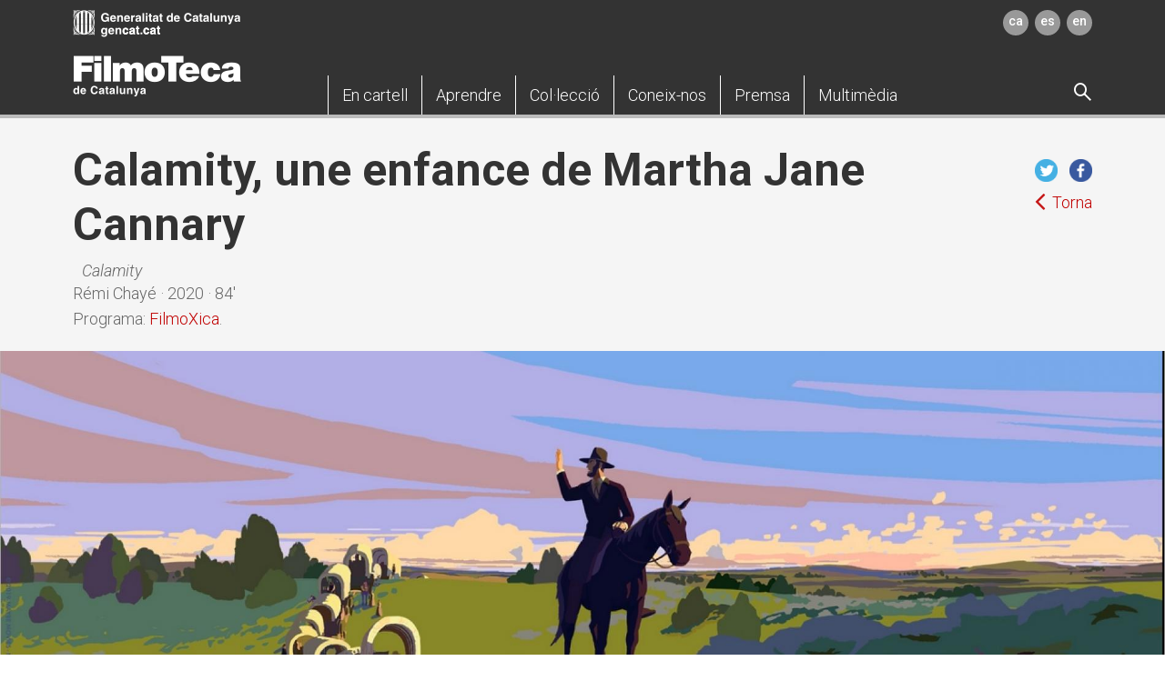

--- FILE ---
content_type: text/html; charset=UTF-8
request_url: https://www.filmoteca.cat/web/ca/film/calamity-une-enfance-de-martha-jane-cannary
body_size: 8969
content:
<!DOCTYPE html>
<html lang="ca" dir="ltr" prefix="content: http://purl.org/rss/1.0/modules/content/  dc: http://purl.org/dc/terms/  foaf: http://xmlns.com/foaf/0.1/  og: http://ogp.me/ns#  rdfs: http://www.w3.org/2000/01/rdf-schema#  schema: http://schema.org/  sioc: http://rdfs.org/sioc/ns#  sioct: http://rdfs.org/sioc/types#  skos: http://www.w3.org/2004/02/skos/core#  xsd: http://www.w3.org/2001/XMLSchema# ">
  <head>
    <meta charset="utf-8" />
<meta name="title" content="Calamity, une enfance de Martha Jane Cannary  | Filmoteca de Catalunya" />
<link rel="canonical" href="http://www.filmoteca.cat/web/ca/film/calamity-une-enfance-de-martha-jane-cannary" />
<meta name="description" content="RÉMI CHAYÉ, 2020." />
<meta name="MobileOptimized" content="width" />
<meta name="HandheldFriendly" content="true" />
<meta name="viewport" content="width=device-width, initial-scale=1.0" />
<link rel="shortcut icon" href="/web/themes/custom/filmoteca/favicon.ico" type="image/vnd.microsoft.icon" />
<link rel="alternate" hreflang="ca" href="http://www.filmoteca.cat/web/ca/film/calamity-une-enfance-de-martha-jane-cannary" />
<link rel="revision" href="http://www.filmoteca.cat/web/ca/film/calamity-une-enfance-de-martha-jane-cannary" />

        <script async src="https://www.googletagmanager.com/gtag/js?id=UA-27368045-1"></script>
    <script>window.dataLayer = window.dataLayer || [];function gtag(){dataLayer.push(arguments)};gtag("js", new Date());gtag("config", "UA-27368045-1", {"groups":"default"});</script>
        <title>Calamity, une enfance de Martha Jane Cannary  | Filmoteca de Catalunya</title>
    <link rel="stylesheet" media="all" href="/web/sites/default/files/css/css_aSz-LlbZ_DjQ1Td0ZJY5wNWURS6fEtybMViAMg7nRKs.css?t9f2lt" />
<link rel="stylesheet" media="all" href="/web/sites/default/files/css/css_uqPPlxi-W2_Zn7QTXPXmOoEZ1ZMu9Hz3lzEjFRr1Dg8.css?t9f2lt" />
<link rel="stylesheet" media="all" href="//fonts.googleapis.com/css?family=Roboto:100,300,300i,500,700,700i" />
<link rel="stylesheet" media="all" href="/web/sites/default/files/css/css_EKCjIa3wlXiKV6lLDDwOzHSDxOhA4xIx2Hi4sggUt-A.css?t9f2lt" />

    
<!--[if lte IE 8]>
<script src="/web/sites/default/files/js/js_VtafjXmRvoUgAzqzYTA3Wrjkx9wcWhjP0G4ZnnqRamA.js"></script>
<![endif]-->

  </head>
  <body class="path-node page-node-type-film">
        <a href="#main-content" class="visually-hidden focusable skip-link">
      Vés al contingut
    </a>
    
      <div class="dialog-off-canvas-main-canvas" data-off-canvas-main-canvas>
    

<div class="layout-container">
  <header id="header" class="header" style="z-index:501;" role="banner">
    
<div id="block-sitebranding" class="row block block-system block-system-branding-block">
  
    
        </div>
<div class="language-switcher-language-url row block block-language block-language-blocklanguage-interface hidden" id="block-commutadordellengua" role="navigation">
  
    
      <ul class="links"><li hreflang="ca" data-drupal-link-system-path="node/42715" class="ca is-active"><a href="/web/ca/film/calamity-une-enfance-de-martha-jane-cannary" class="language-link is-active" hreflang="ca" data-drupal-link-system-path="node/42715">Catalan</a></li><li hreflang="es" data-drupal-link-system-path="node/42715" class="es"><a href="/web/es/node/42715" class="language-link" hreflang="es" data-drupal-link-system-path="node/42715">Spanish</a></li><li hreflang="en" data-drupal-link-system-path="node/42715" class="en"><a href="/web/en/node/42715" class="language-link" hreflang="en" data-drupal-link-system-path="node/42715">English</a></li></ul>
  </div>


<div class="container">
  <div class="row">
    <div class="logo gencat"><a href="http://gencat.cat/" target="_blank"><img src="/web/themes/custom/filmoteca/dist/images/logo_gencat.png" alt="Generalitat de Catalunya" class="img-responsive"/></a></div>    
<div class="languajes"><a href="/web/ca/film/calamity-une-enfance-de-martha-jane-cannary" target="">ca</a><a href="/web/es/node/42715" target="">es</a><a href="/web/en/node/42715" target="">en</a></div>  </div>
  <div class="row">
    <button type="button" title="Menú" class="navbar-toggle pull-left">
      <span class="sr-only">Toggle navigation</span>
      <span class="icon-bar"></span>
      <span class="icon-bar"></span>
      <span class="icon-bar"></span>
    </button>
    <div class="logo">
  <p><a href="/web/ca" target=""><img src="/web/themes/custom/filmoteca/dist/images/logo-filmoteca.png" alt="Filmoteca de Catalunya" class="img-responsive"/></a></p>
</div>    
<div class="main-menu">
  <nav class="responsive-nav">
    <ul class="list-inline nav nav-pills">
                        <li role="presentation" class="dropdown first-layer-dropdown"><a href="" aria-haspopup="true" data-toggle="dropdown" aria-expanded="false" role="button" class="dropdown-toggle"> <span class="dropdown-toggle-item">En cartell</span><span class="icon-angle-down"></span></a>        <ul class="dropdown-menu">
          <div class="row">
            <div class="dropdown-links-section layout-inner-three-cols">
                                          <li class="js-menu-section "><a href="/web/ca/view-index-noticies" target="" class="section-header">Actualitat</a>                                                              </li>                                          <li class="js-menu-section "><a href="https://www.filmoteca.cat/web/ca/view-agenda-setmanal" target="" class="section-header">Agenda setmanal</a>                                                              </li>                                          <li class="js-menu-section "><a href="https://www.filmoteca.cat/web/ca/view-agenda-mensual" target="" class="section-header">Agenda mensual</a>                                                <ul class="section-body">                  <li> <a href="https://www.filmoteca.cat/web/sites/default/files/calendar_file/2025-12/Programa%2BAgenda_GEN-2026_movil.pdf" target="">Programa Gener 2026 (PDF)</a></li>                </ul>                              </li>                                          <li class="js-menu-section "><a href="https://www.filmoteca.cat/web/ca/view-index-exposicio" target="" class="section-header">Exposicions</a>                                                              </li>                                          <li class="js-menu-section break"><a href="https://www.filmoteca.cat/web/ca/view-index-cicles" target="" class="section-header">Cicles</a>                                                              </li>                                          <li class="js-menu-section "><a href="/web/ca/cicle/filmoxica" target="" class="section-header">FilmoXica</a>                                                              </li>                                          <li class="js-menu-section "><a href="/web/ca/cicle/filmoxarxa-2024-2026" target="" class="section-header">FilmoXarxa</a>                                                              </li>                                          <li class="js-menu-section "><a href="/web/ca/subscripcio-butlleti" target="" class="section-header">Subscripció al butlletí</a>                                                              </li>                                          <li class="js-menu-section">
                                <a href="https://www.filmoteca.cat/web/ca/informacio-practica#anchor-3" target="" class="abonate">
                  <div class="row">
                    <div class="col-xs-12">
                      <div class="row">
                        <div class="col-xs-4">
                          <p class="icon-ticket"></p>
                        </div>
                        <div class="col-xs-8">                          <p class="abonate-title">Abona&#039;t</p>                                                    <p>Descobreix els diferents tipus d’abonament</p>                        </div>
                      </div>
                    </div>
                  </div></a>                </li>            </div>
          </div>
          <a class="js-close-megamenu close-megamenu hidden-xs hidden-sm"><img src="/web/themes/custom/filmoteca/dist/images/close-icon.png" alt="Close"/></a>
        </ul>      </li>                        <li role="presentation" class="dropdown first-layer-dropdown"><a href="" aria-haspopup="true" data-toggle="dropdown" aria-expanded="false" role="button" class="dropdown-toggle"> <span class="dropdown-toggle-item">Aprendre</span><span class="icon-angle-down"></span></a>        <ul class="dropdown-menu">
          <div class="row">
            <div class="dropdown-links-section layout-inner-three-cols">
                                          <li class="js-menu-section "><span class="section-header">Programes</span>                                                <ul class="section-body">                  <li> <a href="/web/ca/cicle/programa-centres-educatius-2025-2026" target="">Programa per a centres educatius</a></li>                  <li> <a href="/web/ca/cicle/aula-de-cinema-2025-2026" target="">Aula de cinema</a></li>                  <li> <a href="/web/ca/altres-programes" target="">Altres programes</a></li>                </ul>                              </li>                                          <li class="js-menu-section "><a href="/web/ca/dossiers-bibliografics" target="" class="section-header">Dossiers bibliogràfics</a>                                                              </li>                                          <li class="js-menu-section "><a href="/web/ca/publicacions-de-la-filmoteca" target="" class="section-header">Publicacions</a>                                                              </li>                                          <li class="js-menu-section break"><a href="/web/ca/article/espai-docent" target="" class="section-header">Espai docent</a>                                                <ul class="section-body">                  <li> <a href="/web/ca/dossiers-didactics" target="">Dossiers didàctics</a></li>                  <li> <a href="/web/ca/article/assessorament-en-treballs-de-recerca-0" target="">Assessorament en treballs de recerca</a></li>                  <li> <a href="/web/ca/article/biblioteca-docents" target="">Biblioteca per a docents</a></li>                </ul>                              </li>                                          <li class="js-menu-section break"><a href="/web/ca/coneix-mediacio-i-educacio-1" target="" class="section-header">Coneix Mediació i Educació</a>                                                              </li>                                          <li class="js-menu-section ">
                <div class="gray-square">                  <p class="gray-square-title">Contacte</p>                                                      <p> <a href="tel:+34935565198,95" target="">+34 935 565 198/+34 935 565 195</a></p>                  <p> <a href="mailto:filmoteca.mediacio.cultura@gencat.cat" target="">filmoteca.mediacio.cultura@gencat.cat</a></p>                                  </div>
              </li>                                        </div>
          </div>
          <a class="js-close-megamenu close-megamenu hidden-xs hidden-sm"><img src="/web/themes/custom/filmoteca/dist/images/close-icon.png" alt="Close"/></a>
        </ul>      </li>                        <li role="presentation" class="dropdown first-layer-dropdown"><a href="" aria-haspopup="true" data-toggle="dropdown" aria-expanded="false" role="button" class="dropdown-toggle"> <span class="dropdown-toggle-item">Col·lecció</span><span class="icon-angle-down"></span></a>        <ul class="dropdown-menu">
          <div class="row">
            <div class="dropdown-links-section layout-inner-three-cols">
                                          <li class="js-menu-section "><span class="section-header">Programes disponibles</span>                                                <ul class="section-body">                  <li> <a href="/web/ca/article/basics-singulars" target="">Bàsics &amp; Singulars</a></li>                  <li> <a href="/web/ca/article/visibilitzem-el-cinema-catala-1940-2014" target="">Visibilitzem el cinema català (1940-2014)</a></li>                </ul>                              </li>                                          <li class="js-menu-section "><a href="/web/ca/colleccio-filmica" target="" class="section-header">Col·lecció fílmica</a>                                                              </li>                                          <li class="js-menu-section "><a href="/web/ca/colleccio-documental" target="" class="section-header">Col·lecció documental</a>                                                <ul class="section-body mT0">                  <li> <a href="/web/ca/colleccio-documental" target="">(llibres, revistes, videoteca i fonoteca, biblioteca digital, arxiu gràfic, fons personals)</a></li>                </ul>                              </li>                                          <li class="js-menu-section "><a href="/web/ca/fons-digitalitzats" target="" class="section-header">Fons documentals digitalitzats</a>                                                              </li>                                          <li class="js-menu-section "><a href="/web/ca/article/bases-de-dades-especialitzades" target="" class="section-header">Catàlegs i bases de dades</a>                                                              </li>                                          <li class="js-menu-section break"><span class="section-header">Serveis del 2CR</span>                                                <ul class="section-body">                  <li> <a href="/web/ca/article/acces-la-colleccio" target="">Accés a la col·lecció fílmica</a></li>                  <li> <a href="/web/ca/article/assessorament-i-informes-especifics" target="">Assessorament i informes específics</a></li>                </ul>                              </li>                                          <li class="js-menu-section "><span class="section-header">Serveis de la Biblioteca del Cinema</span>                                                <ul class="section-body">                  <li> <a href="/web/ca/article/acces-la-colleccio-documental" target="">Accés a la col·lecció</a></li>                  <li> <a href="/web/ca/article/informacio-i-recerca" target="">Informació i recerca</a></li>                  <li> <a href="/web/ca/article/prestec-i-reproduccio" target="">Préstec i reproducció</a></li>                </ul>                              </li>                                          <li class="js-menu-section break"><a href="/web/ca/coneix-el-centre-de-conservacio-i-restauracio" target="" class="section-header">Coneix el Centre de Restauració i Conservació</a>                                                              </li>                                          <li class="js-menu-section "><a href="/web/ca/coneix-la-biblioteca-del-cinema" target="" class="section-header">Coneix la Biblioteca del Cinema</a>                                                              </li>                                          <li class="js-menu-section ">
                <div class="gray-square">                  <p class="gray-square-title">Tràmits</p>                                                      <ul>                    <li> <a href="/web/ca/article/donacions-i-diposits" target="_blank">Donacions i dipòsits</a></li>                    <li> <a href="/web/ca/lliuramentdematerials" target="_blank">Lliurament de materials per subvencions (ICEC i Política Lingüística)</a></li>                  </ul>                                  </div>
              </li>                                        </div>
          </div>
          <a class="js-close-megamenu close-megamenu hidden-xs hidden-sm"><img src="/web/themes/custom/filmoteca/dist/images/close-icon.png" alt="Close"/></a>
        </ul>      </li>                        <li role="presentation" class="dropdown first-layer-dropdown"><a href="" aria-haspopup="true" data-toggle="dropdown" aria-expanded="false" role="button" class="dropdown-toggle"> <span class="dropdown-toggle-item">Coneix-nos</span><span class="icon-angle-down"></span></a>        <ul class="dropdown-menu">
          <div class="row">
            <div class="dropdown-links-section layout-inner-three-cols">
                                          <li class="js-menu-section "><a href="/web/ca/informacio-practica" target="" class="section-header">Informació pràctica</a>                                                              </li>                                          <li class="js-menu-section "><span class="section-header">Qui som</span>                                                <ul class="section-body">                  <li> <a href="/web/ca/article/presentacio-0" target="">Presentació</a></li>                  <li> <a href="/web/ca/article/lequip" target="">L&#039;equip</a></li>                  <li> <a href="/web/ca/entitats-col-laboradores" target="">Entitats col·laboradores</a></li>                  <li> <a href="/web/ca/article/filmoxarxa" target="">FilmoXarxa</a></li>                  <li> <a href="/web/ca/article/donacions-i-diposits" target="">Donacions i dipòsits</a></li>                  <li> <a href="/web/ca/article/patrocini" target="">Patrocini</a></li>                  <li> <a href="/web/ca/article/memories" target="">Memòries</a></li>                </ul>                              </li>                                          <li class="js-menu-section break"><span class="section-header">Missió</span>                                                <ul class="section-body">                  <li> <a href="/web/ca/article/difusio-0" target="">Difusió</a></li>                  <li> <a href="/web/ca/documentacio" target="">Documentació</a></li>                  <li> <a href="/web/ca/article/conservacio-0" target="">Conservació</a></li>                </ul>                              </li>                                          <li class="js-menu-section break"><span class="section-header">Equipaments</span>                                                <ul class="section-body">                  <li> <a href="/web/ca/article/seu-del-raval" target="">Seu del Raval</a></li>                  <li> <a href="/web/ca/article/centre-de-conservacio-i-restauracio" target="">Centre de Conservació i Restauració</a></li>                  <li> <a href="/web/ca/article/lloguer-despais" target="">Lloguer d&#039;espais</a></li>                </ul>                              </li>                                          <li class="js-menu-section "><span class="section-header">Treballa amb nosaltres</span>                                                <ul class="section-body">                  <li> <a href="/web/ca/borsa-treball" target="">Borsa de treball</a></li>                  <li> <a href="/web/ca/perfil-contractant" target="">Perfil del contractant</a></li>                </ul>                              </li>                                        </div>
          </div>
          <a class="js-close-megamenu close-megamenu hidden-xs hidden-sm"><img src="/web/themes/custom/filmoteca/dist/images/close-icon.png" alt="Close"/></a>
        </ul>      </li>                        <li role="presentation" class="first-layer-dropdown"><a href="/web/ca/premsa" target=""> <span>Premsa </span></a></li>                        <li role="presentation" class="dropdown first-layer-dropdown"><a href="" aria-haspopup="true" data-toggle="dropdown" aria-expanded="false" role="button" class="dropdown-toggle"> <span class="dropdown-toggle-item">Multimèdia</span><span class="icon-angle-down"></span></a>        <ul class="dropdown-menu">
          <div class="row">
            <div class="dropdown-links-section layout-inner-three-cols">
                                          <li class="js-menu-section "><a href="/web/ca/article/visibilitzem-el-cinema-catala-1940-2014" target="" class="section-header">Història permanent del cinema català</a>                                                <ul class="section-body">                  <li> <a href="https://vimeo.com/filmotecacat" target="">Canal Vimeo</a></li>                </ul>                              </li>                                          <li class="js-menu-section "><span class="section-header">La Col·lecció del 2CR</span>                                                <ul class="section-body">                  <li> <a href="https://www.youtube.com/@FilmotecaCat/playlists?view=50&amp;sort=dd&amp;shelf_id=3" target="">Canal Youtube</a></li>                </ul>                              </li>                                          <li class="js-menu-section break"><span class="section-header">Pòdcast Viatge a Júpiter</span>                                                <ul class="section-body">                  <li> <a href="https://open.spotify.com/show/2I8myBtnKqdCvGytGhmnAw?si=3737eda614d541f9" target="">Spotify</a></li>                  <li> <a href="https://go.ivoox.com/sq/1796011" target="">Ivoox</a></li>                </ul>                              </li>                                          <li class="js-menu-section break"><a href="https://repositori.filmoteca.cat/" target="" class="section-header">Repositori de la Filmoteca</a>                                                              </li>                                          <li class="js-menu-section "><a href="https://www.filmoteca.cat/web/ca/cicle/filmoruta-imatges-entendre-un-barri" target="" class="section-header">FilmoRuta Raval</a>                                                              </li>                                          <li class="js-menu-section break"><span class="section-header">Col·leccions per a Filmoteques</span>                                                <ul class="section-body">                  <li> <a href="/web/ca/article/basics-singulars" target="">Bàsics &amp; Singulars</a></li>                  <li> <a href="/web/ca/article/visibilitzem-el-cinema-catala-1940-2014" target="">Visibilitzem el cinema català (1940-2014)</a></li>                  <li> <a href="/web/ca/article/erase-una-vez" target="">Érase una vez</a></li>                </ul>                              </li>                                        </div>
          </div>
          <a class="js-close-megamenu close-megamenu hidden-xs hidden-sm"><img src="/web/themes/custom/filmoteca/dist/images/close-icon.png" alt="Close"/></a>
        </ul>      </li>          </ul>
  </nav>
</div>    
<div class="dropdown first-layer-dropdown search-block"><a class="js-display-search"><span class="search-option icon-search"></span></a>
  <div class="dropdown-menu dropdown-search"><a class="close-icon"><img src="/web/themes/custom/filmoteca/dist/images/close-icon.png" alt="Close"/></a><a class="close-icon-invert"><img src="/web/themes/custom/filmoteca/dist/images/close-icon-invert.png" alt="Close" class="js-clear-input"/></a>
    <form id="search-block-form" action="/web/ca/cercador" method="get" accept-charset="UTF-8" data-drupal-form-fields="edit-keys" style="position: relative;">
      <input type="text" name="search" aria-label="search" class="js-input-to-clear"/><span style="position: absolute; top: 0px; right: 0px;" class="icon-search">
        <input id="edit-submit" type="submit" value=" " style="position: absolute; top: 0; right: 0; width: 100%; background: transparent; border: 0;" class="icon-search"/></span>
    </form>
    <div id="ajax-target">
      <div style="display: none;" class="ajax-progress ajax-progress-fullscreen">&nbsp;</div>
    </div>
  </div>
</div>  </div>
</div>

  </header>

  

        <div class="region region-breadcrumb">
          </div>
  

  

        <div class="region region-help">
      <div data-drupal-messages-fallback class="hidden"></div>

    </div>
  

  <main role="main">
    <a id="main-content" tabindex="-1"></a>
    <div class="layout-content">
            <div class="region region-content">
      <div id="block-filmoteca-page-title" class="row block block-core block-page-title-block">
  
    
      
  </div>


        

                                                                                                                                                                                                                                                                                                                                                                                                                                                                                                                                                                                                                                                                                                                                                                                                                                                                                                                                                                                                                                                                                                                                                                                                                                                                                                                                                                                                                                                                                                                                                                                                                                                                                                                                                                                                                                                                                                                                                                                                                                                                                                                                                                                                                                                                                                                                                                                                                                                                                                                                                                                                                                                                                                                                                                                                                                                                                                                                                                                                                                                                                                                                                                                                                                                                                                                                                                                                                                                                                                                                                                                                                                                                                                                                                                                                                                                                                                                                                                                                                                                                                                                                                                                                                                                                                                                                                                                                                                                                                                                                                                                                                                                                                                                                                                                                                                                                                                                                                                                                                                                                                                                                                                                                                                                                                                                                                                                                                                                                                                                                                                                                                                                                                                                                                                                                                                                                                                                                                                                                                                                                                                                                                                                                                                                                                                                                                                                                                                                                                                                                                                                                                                                                                                                                                                                                                                                                                                                                                                                                                                                                                                                                                                                                                                                                                                                                                                                                                                                                                                                                                                                                                                                                                                                                                                                                                                                                                                                                                                                                                                                                                                                                                                                                                                                                                                                                                                                                                                                                                                                                                                                                                                                                                                                                                                                                                                                                                                                                                                                                                                                                                                                                                                                                                                                                                                                                                                                                                                                                                                                                                                                                                                                                                                                                                                                                                                                                                                                                                                                                                                                                                                                                                                                                                                                                                                                                                                                                                                                                                                                                                                                                                                                                                                                                                                                                                                                                                                                                                                                                                                                                                                                                                                                                                                                                                                                                                                                                                                                                                                                                                                                                                                                                                                                                                                                                                                                                                                                                                                                                                                                                                                                                                                                                                                                                                                                                                                                                                                                                                                                                                                                                                                                                                                                                                                                                                                                                                                                                                                                                                                                                                                                                                                                                                                                                                                                                                                                                                                                                                                                                                                                                                                                                                                                                                                                                                                                                                                                                                                                                                                                                                                                                                                                                                                                                                                                                                                                                                                                                                                                                                                                                                                                                                                                                                                                                                                                                                                                                                                                                                                                                                                                                                                                                                                                                                                                                                                                                                                                                                                                                                                                                                                                                                                                                                                                                                                                                                                                                                                                                                                                                                                                                                                                                                                                                                                                                                                                                                                                                                                                                                                                                                                                                                                                                                                                                                                                                                                                                                                                                                                                                                                                                                                                                                                                                                                                                                                                                                                                                                                                                                                                                                                                                                                                                                                                                                                                                                                                                                                                                                                                                                                                                                                                                                                                                                                                                                                                                                                                                                                                                                                                                                                                                                                                                                                                                                                                                                                                                                                                                                                                                                                                                                                                                                                                                                                                                                                                                                                                                                                                                                                                                                                                                                                                                                                                                                                                                                                                                                                                                                                                                                                                                                                                                                                                                                                                                                                                                                                                                                                                                                                                                                                                                                                                                                                                                                                                                                                                                                                                                                                                                                                                                                                                                                                                                                                                                                                                                                                                                                                                                                                                                                                                                                                                                        
      
  
                            
  
                            
  
                      
        





                                    
                      
          
  
  
            
  
  
<div class="wrap-header">
  <div class="bg-grey bg-title">
    <div class="container">
      <div class="row">
        
<div class="title-container left">  <div class="left-title">            <div class="main-title">      <h1>Calamity, une enfance de Martha Jane Cannary </h1>            <div class="sub">
        Calamity
              </div>    </div>            <div class="after-title">      <p>Rémi Chayé  ·  2020 · 84'</p>            <p>Programa: <a href="/web/ca/cicle/filmoxica">FilmoXica</a>. </p>    </div>  </div>
  <div class="right-title">
    <div class="title-social">
            <a href="https://twitter.com/intent/tweet?hashtags=filmotecacat&amp;original_referer=http://www.filmoteca.cat/web/ca/film/calamity-une-enfance-de-martha-jane-cannary&amp;ref_src=twsrc%5Etfw&amp;text=Calamity, une enfance de Martha Jane Cannary &amp;tw_p=tweetbutton&amp;&amp;via=filmotecacat&amp;url=http://www.filmoteca.cat/web/ca/film/calamity-une-enfance-de-martha-jane-cannary" target=""><img src="/web/themes/custom/filmoteca/dist/images/iconos/twitter.png" alt=""/></a>            <a href="javascript:window.open(&#039;http://www.facebook.com/sharer.php?u=http://www.filmoteca.cat/web/ca/film/calamity-une-enfance-de-martha-jane-cannary&#039;, &#039;_blank&#039;, &#039;width=670,height=340&#039;);void(0);" target=""><img src="/web/themes/custom/filmoteca/dist/images/iconos/facebook.png" alt=""/></a>                      </div>    <div class="title-return"><a href="javascript:history.go(-1)" target=""><span>Torna</span></a></div>  </div></div>      </div>
      <script async src="https://platform.twitter.com/widgets.js" charset="utf-8"></script>
    </div>
  </div>
  <section class="slider-imageFull">
  <div class="swiper-container">
    <div class="swiper-wrapper">      <div class="swiper-slide">
         
        <img src="/web/sites/default/files/styles/subcapcalera_continguts_1900x660/public/2020-10/cal_image_promo_0048c.jpg?h=7663dd7a&amp;itok=sm_VH2aX" alt="" class="img-responsive w100"/>              </div>    </div>
  </div>
  <div class="swiper-button-next"><span class="icon-angle-right"></span></div>
  <div class="swiper-button-prev"><span class="icon-angle-left"></span></div>
  <div class="swiper-pagination"></div></section>  <div class="bg-greyDark">
    <div class="container">
      <div class="row">
              </div>
    </div>
  </div>
</div>
<div class="bg-white">
  <div class="container">
    <div class="row">
      <div class="col-xs-12 col-md-7">
        <div class="wrap-content">
          <div class="table-info-wrapper">
      <div class="table-info-title">
    <h2>Fitxa tècnica</h2>
  </div>      <div class="table-section"><span class="table-section-title">Direcció</span>    <span class="table-section-description">Rémi Chayé</span>      </div>              <div class="table-section"><span class="table-section-title">Producció</span>    <span class="table-section-description">França</span>      </div>      <div class="table-section"><span class="table-section-title">Any</span>    <span class="table-section-description">2020</span>      </div>          <div class="table-section"><span class="table-section-title">Versió</span>    <span class="table-section-description">VOSC (Versió original amb subtítols en català)</span>      </div>      <div class="table-section"><span class="table-section-title">Durada</span>    <span class="table-section-description">84'</span>      </div>      <div class="table-section"><span class="table-section-title">Format</span>    <span class="table-section-description">DCP</span>      </div>      <div class="table-section"><span class="table-section-title">Recomanada a partir de 9 anys</span>  </div>    </div>          
<div class="featured-text">
    <p>La Martha Jane és una nena que viatja amb la seva família en un comboi, a l’oest americà el 1863. Després d’un accident, el seu pare emmalalteix i ella ha d’assumir la responsabilitat per continuar amb el viatge, adoptant rols associats als homes de l’època i prohibits a les nenes com ella.</p>

<p>&nbsp;</p>

  </div>                    
          
          
        </div>
      </div>
      <div class="col-xs-12 col-md-4 col-md-push-1">
        <div class="wrap-aside">
          
<div class="aside-btn"><a href="/web/ca/article/carnet-filmoxica" target="_self"> 
    <div class="text">Entrada gratuïta amb Carnet FilmoXica</div></a></div>                            </div>
      </div>
    </div>
  </div>
</div>
<div class="bg-grey">
  <div class="container">
    <div class="row">
          </div>
  </div>
</div>

  
  
            
        
      
      
            
        
      
      
            
        
  
            
      
    
                  


<div class=bg-white>
  <div class="container">
    <div class="row">
        <div class="table-info-wrapper margin-bottom">
                  <div class="table-info-title">
          <h2>Cicles que han programat aquest film</h2>
        </div>                              <div class="table-section">
              <div class="flex-parent-row">
                <span class="table-section-title">Programa</span>
                                                      <a href="/web/ca/cicle/el-meu-primer-festival-2020">
                      <span class="table-section-description">El meu primer festival 2020</span>
                    </a>
                                                </div>
              <div class="flex-parent-row">
                <span class="table-section-title">Sessions</span>
                <div>
                                                                                  <span class="table-section-description">Dissabte 28 Novembre 2020 · 16:30&nbsp&nbspPresentació a càrrec d'Helena Moliné</span>
                                                                                                                                  </div>
              </div>
            </div>
                                        <div class="table-section">
              <div class="flex-parent-row">
                <span class="table-section-title">Programa</span>
                                                      <a href="/web/ca/cicle/horitzons-del-western">
                      <span class="table-section-description">Horitzons del western</span>
                    </a>
                                                </div>
              <div class="flex-parent-row">
                <span class="table-section-title">Sessions</span>
                <div>
                                                                                                                        <span class="table-section-description">Dissabte 20 Agost 2022 · 17:00&nbsp&nbsp</span>
                                                                                                      <span class="table-section-description">Diumenge 28 Agost 2022 · 17:00&nbsp&nbsp</span>
                                                      </div>
              </div>
            </div>
                        </div>
    </div>
  </div>
</div>

    </div>
  
    </div>
    
    
    <footer role="contentinfo">
      

<div class="subfooter-links">
  <div class="container">
    <div class="row">
        
            <div class="col-sm-3">
        <div class="accordion-header js-accordion-header"> 
          <p class="title-footer">Filmoteca de Catalunya</p><span><img src="/web/themes/custom/filmoteca/dist/images/iconos/down-button-gray.png" class="img-responsive"/></span>
        </div>
        <div class="accordion-body js-accordion-body"><p><span>Plaça Salvador Seguí, 1 – 9</span></p>

<p><span>08001 Barcelona</span></p>

<p><span>+34 935 671 070</span></p>

<p><span><a href="mailto:filmoteca.cultura@gencat.cat">filmoteca.cultura@gencat.cat</a></span></p>
  </div>
      </div>            <div class="col-sm-3">
        <div class="accordion-header js-accordion-header"> 
          <p class="title-footer">Centre de Restauració i Conservació</p><span><img src="/web/themes/custom/filmoteca/dist/images/iconos/down-button-gray.png" class="img-responsive"/></span>
        </div>
        <div class="accordion-body js-accordion-body"><p><span>Ds. Parc Audiovisual de Catalunya</span></p>

<p><span>Edifici I, BA L1. Carretera BV-1274, Km. 1</span></p>

<p><span>08225 Terrassa</span></p>

<p><span><a href="mailto:filmoteca.cultura@gencat.cat">filmoteca.cultura@gencat.cat</a></span></p>
 </div>
      </div>  
            
      <div class="col-sm-3">
        <div class="accordion-header js-accordion-header"> 
          <p class="title-footer">Directe a</p><span><img src="/web/themes/custom/filmoteca/dist/images/iconos/down-button-gray.png" class="img-responsive"/></span>
        </div>
        <div class="accordion-body js-accordion-body">
          <ul class="list-links">            <li><a href="/web/ca/article/accessibilitat" target="">Accessibilitat</a></li>          </ul>
        </div>
      </div>                             
      <div class="col-sm-3">
                <a href="https://www.filmoteca.cat/web/ca/informacio-practica#anchor-3" target="" class="abonate">
          <div class="row">
            <div class="col-xs-12">
              <div class="row">
                <div class="col-xs-4">
                  <p class="icon-ticket"></p>
                </div>
                <div class="col-xs-8">                  <p class="abonate-title">Abona&#039;t</p>                                    <p>Descobreix els diferents tipus d’abonament</p>                </div>
              </div>
            </div>
          </div></a>                <div class="newsletter">
          <ul>
            <li> <a href="/web/ca/subscripcio-butlleti" target="">Subscriu-te al nostre butlletí</a></li>
          </ul>
        </div>                             
        <div class="social"><a href="https://es-es.facebook.com/filmotecadecatalunya/" target="_blank"><img src="http://www.filmoteca.cat/web/sites/default/files/2019-03/fb.png" alt="Facebook" class="img-responsive"/></a><a href="https://twitter.com/filmotecacat" target="_blank"><img src="http://www.filmoteca.cat/web/sites/default/files/2024-02/twitterX.png" alt="Twitter" class="img-responsive"/></a><a href="https://vimeo.com/filmotecacat" target="_blank"><img src="http://www.filmoteca.cat/web/sites/default/files/2023-07/vimeo-icon-logo-441934AEB1-seeklogo.com_.png" alt="Vimeo" class="img-responsive"/></a><a href="https://www.youtube.com/user/filmotecacat/" target="_blank"><img src="http://www.filmoteca.cat/web/sites/default/files/2019-03/youtube.png" alt="Youtube" class="img-responsive"/></a><a href="https://www.instagram.com/filmotecacat/" target="_blank"><img src="http://www.filmoteca.cat/web/sites/default/files/2019-03/instagram.png" alt="Instagram" class="img-responsive"/></a><a href="https://go.ivoox.com/sq/1796011" target="_blank"><img src="http://www.filmoteca.cat/web/sites/default/files/2023-07/app_android.png" alt="Ivoox" class="img-responsive"/></a><a href="https://open.spotify.com/show/2I8myBtnKqdCvGytGhmnAw?si=1c82d155c2ec43d1" target="_blank"><img src="http://www.filmoteca.cat/web/sites/default/files/2023-07/2048px-Spotify_logo_without_text.svg_png.png" alt="Spotify" class="img-responsive"/></a></div>
      </div>
    </div>
  </div>
</div>
<div class="subfooter-bottom">
  <div class="container">
    <div class="row">
      <div class="col-xs-12 col-sm-10 col-sm-push-2">
        <div class="text-legal">
          <p><span><a href="https://web.gencat.cat/ca/ajuda/avis_legal/">Avís legal</a></span> D’acord amb l’article 17.1 de la Llei 19/2014, la ©Generalitat de Catalunya permet la reutilització dels continguts i de les dades sempre que se'n citi la font i la data d'actualització i que no es desnaturalitzi la informació (article 8 de la Llei 37/2007) i també que no es contradigui amb una llicència específica.</p>


<script type="text/javascript" id="" charset="">(function(d,l,e,r){function t(c,b,g){var a="";g&&(a=new Date,a.setTime(a.getTime()+864E5*g),a="; expires\x3d"+a.toUTCString(),f="; SameSite\x3dStrict");l.cookie=c+"\x3d"+b+a+f+"; path\x3d/"}d[e]=d[e]||[];d[e].push({start:(new Date).getTime(),event:"stg.start"});var p=l.getElementsByTagName("script")[0],n=l.createElement("script"),h=(d.location.href.match("stg_debug")||l.cookie.match("stg_debug"))&&!d.location.href.match("stg_disable_debug");t("stg_debug",h?1:"",h?14:-1);var m=[];"dataLayer"!==e&&
m.push("data_layer_name\x3d"+e);h&&m.push("stg_debug");h=0<m.length?"?"+m.join("\x26"):"";n.async=!0;n.src="https://gencat.containers.piwik.pro/"+r+".js"+h;p.parentNode.insertBefore(n,p);!function(c,b,g){c[b]=c[b]||{};for(var a=0;a<g.length;a++)!function(k){c[b][k]=c[b][k]||{};c[b][k].api=c[b][k].api||function(){var q=[].slice.call(arguments,0);"string"==typeof q[0]&&d[e].push({event:b+"."+k+":"+q[0],parameters:[].slice.call(arguments,1)})}}(g[a])}(d,"ppms",["tm","cm"])})(window,document,"dataLayer",
"eb50131d-1482-4c39-a0fa-835d5e4dacd6");</script>

                                       
        </div>
      </div>
      <div class="col-xs-12 col-sm-2 col-sm-pull-10">
        <div class="logo"><a href="http://gencat.cat/" target="_blank"><img src="/web/themes/custom/filmoteca/dist/images/gencat.png" alt="Generalitat de Catalunya" class="img-responsive"/></a></div>
        <div class="volver-arriba"><a href="#header"><img src="/web/themes/custom/filmoteca/dist/images/arrow-top-mobile.png" alt="Subir"/><span>Torna amunt</span></a></div>
      </div>
    </div>
  </div>
</div>
    </footer>

  </main>


</div>
  </div>

    
    <script type="application/json" data-drupal-selector="drupal-settings-json">{"path":{"baseUrl":"\/web\/","scriptPath":null,"pathPrefix":"ca\/","currentPath":"node\/42715","currentPathIsAdmin":false,"isFront":false,"currentLanguage":"ca"},"pluralDelimiter":"\u0003","base_path":"\/web\/","user":{"uid":0,"permissionsHash":"91011afdb57c7586901a66809103612aa019e9659373da39b3db0338932723b9"}}</script>
<script src="/web/sites/default/files/js/js_GQWoHO-acae0V_zDnBMJFNQ3ok7pVK6fn4OtTk7XELg.js"></script>

    <script type="application/json" data-drupal-selector="drupal-settings-json">{"path":{"baseUrl":"\/web\/","scriptPath":null,"pathPrefix":"ca\/","currentPath":"node","currentPathIsAdmin":false,"isFront":true,"currentLanguage":"ca"},"pluralDelimiter":"\u0003","google_analytics":{"account":"UA-27368045-1","trackOutbound":true,"trackMailto":true,"trackDownload":true,"trackDownloadExtensions":"7z|aac|arc|arj|asf|asx|avi|bin|csv|doc(x|m)?|dot(x|m)?|exe|flv|gif|gz|gzip|hqx|jar|jpe?g|js|mp(2|3|4|e?g)|mov(ie)?|msi|msp|pdf|phps|png|ppt(x|m)?|pot(x|m)?|pps(x|m)?|ppam|sld(x|m)?|thmx|qtm?|ra(m|r)?|sea|sit|tar|tgz|torrent|txt|wav|wma|wmv|wpd|xls(x|m|b)?|xlt(x|m)|xlam|xml|z|zip"},"user":{"uid":0,"permissionsHash":"8c7fdbb36ae9d2599ff091e7fa30e128283ddb7160506c81d920992328e0e5b3"}}</script>
    </body>
</html>
